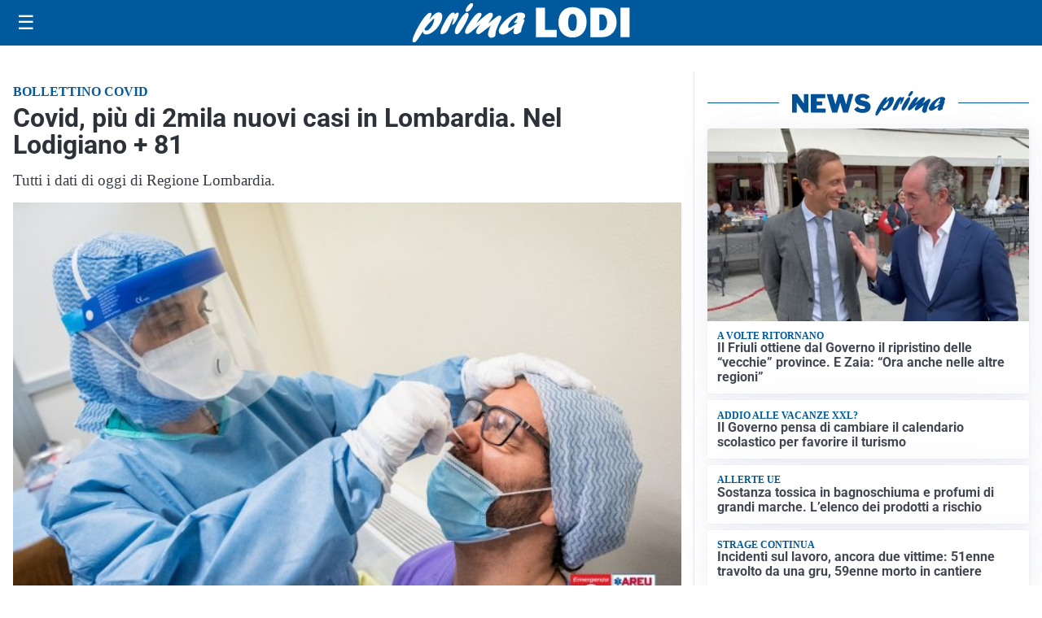

--- FILE ---
content_type: text/html; charset=utf8
request_url: https://primalodi.it/media/my-theme/widgets/list-posts/sidebar-idee-e-consigli.html?ts=29487381
body_size: 395
content:
<div class="widget-title"><span>Idee e consigli</span></div>
<div class="widget-sidebar-featured-poi-lista">
            
                    <article class="featured">
                <a href="https://primalodi.it/rubriche/idee-e-consigli/spese-impreviste-come-ottenere-liquidita-in-24-48-ore/">
                                            <figure><img width="480" height="300" src="https://primalodi.it/media/2021/02/28.02-firenze-prestiti-480x300.jpg" class="attachment-thumbnail size-thumbnail wp-post-image" alt="Spese impreviste: come ottenere liquidità in 24/48 ore" loading="lazy" sizes="(max-width: 480px) 480px, (max-width: 1024px) 640px, 1280px" decoding="async" /></figure>
                                        <div class="post-meta">
                                                <h3>Spese impreviste: come ottenere liquidità in 24/48 ore</h3>
                    </div>
                </a>
            </article>
            </div>

<div class="widget-footer"><a role="button" href="/idee-e-consigli/" class="outline widget-more-button">Altre notizie</a></div>